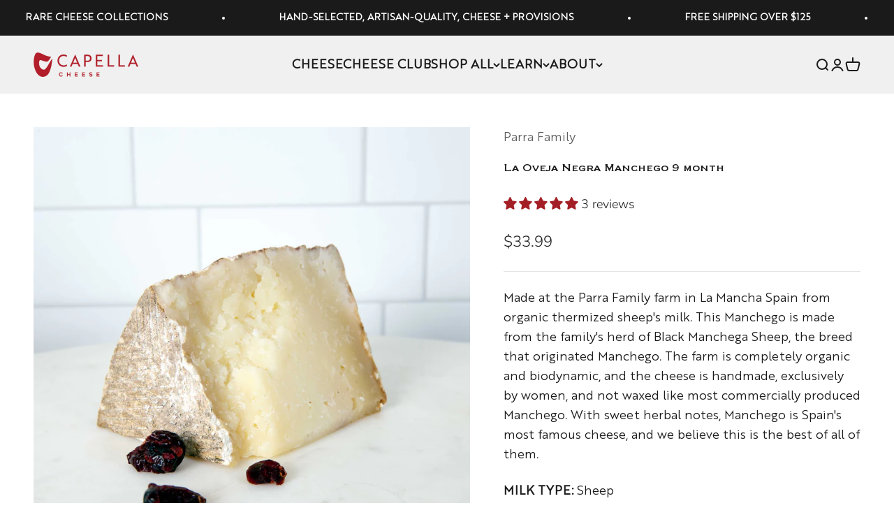

--- FILE ---
content_type: text/javascript; charset=utf-8
request_url: https://capellacheese.com/products/parra_ovejanegra.js
body_size: 1048
content:
{"id":6777140314320,"title":"La Oveja Negra Manchego 9 month","handle":"parra_ovejanegra","description":"\u003cp\u003e\u003c!-- x-tinymce\/html --\u003e\u003c\/p\u003e\n\u003cp\u003eMade at the Parra Family farm in La Mancha Spain from organic thermized sheep's milk. This Manchego is made from the family's herd of Black Manchega Sheep, the breed that originated Manchego. The farm is completely organic and biodynamic, and the cheese is handmade, exclusively by women, and not waxed like most commercially produced Manchego. With sweet herbal notes, Manchego is Spain's most famous cheese, and we believe this is the best of all of them.\u003c\/p\u003e\n\u003cp\u003e\u003cstrong\u003eMILK TYPE: \u003c\/strong\u003eSheep \u003cbr\u003e\u003cstrong\u003eORIGIN: \u003c\/strong\u003eLa Mancha, Spain \u003cbr\u003e\u003cstrong\u003ePASTEURIZATION: \u003c\/strong\u003eThermized\u003cbr\u003e\u003cstrong\u003eRENNET:\u003c\/strong\u003e Traditional \u003cbr\u003e\u003cstrong\u003eAGED:\u003c\/strong\u003e 9 months\u003c\/p\u003e","published_at":"2023-02-20T02:52:47-05:00","created_at":"2021-09-17T17:24:50-04:00","vendor":"Parra Family","type":"TemperatureControlled","tags":["Age_Aged","Category_Cheese","Country_Spain","Hardness_Firm","Milk_Sheep","Pasteurization_Pasteurized","RegionOrState_La Mancha","Rennet_Traditional","Rind_Natural","StateRegion_La Mancha","Subcategory_Hard"],"price":1799,"price_min":1799,"price_max":3399,"available":true,"price_varies":true,"compare_at_price":null,"compare_at_price_min":0,"compare_at_price_max":0,"compare_at_price_varies":false,"variants":[{"id":42963968327888,"title":"One pound","option1":"One pound","option2":null,"option3":null,"sku":null,"requires_shipping":true,"taxable":true,"featured_image":null,"available":true,"name":"La Oveja Negra Manchego 9 month - One pound","public_title":"One pound","options":["One pound"],"price":3399,"weight":907,"compare_at_price":null,"inventory_management":"shopify","barcode":null,"requires_selling_plan":false,"selling_plan_allocations":[{"price_adjustments":[{"position":1,"price":3399}],"price":3399,"compare_at_price":3399,"per_delivery_price":3399,"selling_plan_id":1638564048,"selling_plan_group_id":"ac461c0778a9d2ee028291b5c5f8a1e4c430360e"}]},{"id":42963968557264,"title":"Half pound","option1":"Half pound","option2":null,"option3":null,"sku":null,"requires_shipping":true,"taxable":true,"featured_image":null,"available":true,"name":"La Oveja Negra Manchego 9 month - Half pound","public_title":"Half pound","options":["Half pound"],"price":1799,"weight":907,"compare_at_price":null,"inventory_management":"shopify","barcode":null,"requires_selling_plan":false,"selling_plan_allocations":[{"price_adjustments":[{"position":1,"price":1799}],"price":1799,"compare_at_price":1799,"per_delivery_price":1799,"selling_plan_id":1638564048,"selling_plan_group_id":"ac461c0778a9d2ee028291b5c5f8a1e4c430360e"}]}],"images":["\/\/cdn.shopify.com\/s\/files\/1\/0569\/2964\/8848\/products\/LaOvejaNegraManchego_straight_CC2209_9312.jpg?v=1753190793"],"featured_image":"\/\/cdn.shopify.com\/s\/files\/1\/0569\/2964\/8848\/products\/LaOvejaNegraManchego_straight_CC2209_9312.jpg?v=1753190793","options":[{"name":"Size","position":1,"values":["One pound","Half pound"]}],"url":"\/products\/parra_ovejanegra","media":[{"alt":"Oveja Negra Manchego 9 Month cheese","id":30328406671568,"position":1,"preview_image":{"aspect_ratio":1.0,"height":2736,"width":2736,"src":"https:\/\/cdn.shopify.com\/s\/files\/1\/0569\/2964\/8848\/products\/LaOvejaNegraManchego_straight_CC2209_9312.jpg?v=1753190793"},"aspect_ratio":1.0,"height":2736,"media_type":"image","src":"https:\/\/cdn.shopify.com\/s\/files\/1\/0569\/2964\/8848\/products\/LaOvejaNegraManchego_straight_CC2209_9312.jpg?v=1753190793","width":2736}],"requires_selling_plan":false,"selling_plan_groups":[{"id":"ac461c0778a9d2ee028291b5c5f8a1e4c430360e","name":"La Oveja Negra Manchego 9 month","options":[{"name":"Recharge Plan ID","position":1,"values":["10247633"]},{"name":"Order Frequency and Unit","position":2,"values":["1-month"]}],"selling_plans":[{"id":1638564048,"name":"Delivery every 1 month","description":null,"options":[{"name":"Recharge Plan ID","position":1,"value":"10247633"},{"name":"Order Frequency and Unit","position":2,"value":"1-month"}],"recurring_deliveries":true,"price_adjustments":[{"order_count":null,"position":1,"value_type":"percentage","value":0}]}],"app_id":"294517"}]}

--- FILE ---
content_type: text/javascript; charset=utf-8
request_url: https://capellacheese.com/products/parra_ovejanegra.js
body_size: 579
content:
{"id":6777140314320,"title":"La Oveja Negra Manchego 9 month","handle":"parra_ovejanegra","description":"\u003cp\u003e\u003c!-- x-tinymce\/html --\u003e\u003c\/p\u003e\n\u003cp\u003eMade at the Parra Family farm in La Mancha Spain from organic thermized sheep's milk. This Manchego is made from the family's herd of Black Manchega Sheep, the breed that originated Manchego. The farm is completely organic and biodynamic, and the cheese is handmade, exclusively by women, and not waxed like most commercially produced Manchego. With sweet herbal notes, Manchego is Spain's most famous cheese, and we believe this is the best of all of them.\u003c\/p\u003e\n\u003cp\u003e\u003cstrong\u003eMILK TYPE: \u003c\/strong\u003eSheep \u003cbr\u003e\u003cstrong\u003eORIGIN: \u003c\/strong\u003eLa Mancha, Spain \u003cbr\u003e\u003cstrong\u003ePASTEURIZATION: \u003c\/strong\u003eThermized\u003cbr\u003e\u003cstrong\u003eRENNET:\u003c\/strong\u003e Traditional \u003cbr\u003e\u003cstrong\u003eAGED:\u003c\/strong\u003e 9 months\u003c\/p\u003e","published_at":"2023-02-20T02:52:47-05:00","created_at":"2021-09-17T17:24:50-04:00","vendor":"Parra Family","type":"TemperatureControlled","tags":["Age_Aged","Category_Cheese","Country_Spain","Hardness_Firm","Milk_Sheep","Pasteurization_Pasteurized","RegionOrState_La Mancha","Rennet_Traditional","Rind_Natural","StateRegion_La Mancha","Subcategory_Hard"],"price":1799,"price_min":1799,"price_max":3399,"available":true,"price_varies":true,"compare_at_price":null,"compare_at_price_min":0,"compare_at_price_max":0,"compare_at_price_varies":false,"variants":[{"id":42963968327888,"title":"One pound","option1":"One pound","option2":null,"option3":null,"sku":null,"requires_shipping":true,"taxable":true,"featured_image":null,"available":true,"name":"La Oveja Negra Manchego 9 month - One pound","public_title":"One pound","options":["One pound"],"price":3399,"weight":907,"compare_at_price":null,"inventory_management":"shopify","barcode":null,"requires_selling_plan":false,"selling_plan_allocations":[{"price_adjustments":[{"position":1,"price":3399}],"price":3399,"compare_at_price":3399,"per_delivery_price":3399,"selling_plan_id":1638564048,"selling_plan_group_id":"ac461c0778a9d2ee028291b5c5f8a1e4c430360e"}]},{"id":42963968557264,"title":"Half pound","option1":"Half pound","option2":null,"option3":null,"sku":null,"requires_shipping":true,"taxable":true,"featured_image":null,"available":true,"name":"La Oveja Negra Manchego 9 month - Half pound","public_title":"Half pound","options":["Half pound"],"price":1799,"weight":907,"compare_at_price":null,"inventory_management":"shopify","barcode":null,"requires_selling_plan":false,"selling_plan_allocations":[{"price_adjustments":[{"position":1,"price":1799}],"price":1799,"compare_at_price":1799,"per_delivery_price":1799,"selling_plan_id":1638564048,"selling_plan_group_id":"ac461c0778a9d2ee028291b5c5f8a1e4c430360e"}]}],"images":["\/\/cdn.shopify.com\/s\/files\/1\/0569\/2964\/8848\/products\/LaOvejaNegraManchego_straight_CC2209_9312.jpg?v=1753190793"],"featured_image":"\/\/cdn.shopify.com\/s\/files\/1\/0569\/2964\/8848\/products\/LaOvejaNegraManchego_straight_CC2209_9312.jpg?v=1753190793","options":[{"name":"Size","position":1,"values":["One pound","Half pound"]}],"url":"\/products\/parra_ovejanegra","media":[{"alt":"Oveja Negra Manchego 9 Month cheese","id":30328406671568,"position":1,"preview_image":{"aspect_ratio":1.0,"height":2736,"width":2736,"src":"https:\/\/cdn.shopify.com\/s\/files\/1\/0569\/2964\/8848\/products\/LaOvejaNegraManchego_straight_CC2209_9312.jpg?v=1753190793"},"aspect_ratio":1.0,"height":2736,"media_type":"image","src":"https:\/\/cdn.shopify.com\/s\/files\/1\/0569\/2964\/8848\/products\/LaOvejaNegraManchego_straight_CC2209_9312.jpg?v=1753190793","width":2736}],"requires_selling_plan":false,"selling_plan_groups":[{"id":"ac461c0778a9d2ee028291b5c5f8a1e4c430360e","name":"La Oveja Negra Manchego 9 month","options":[{"name":"Recharge Plan ID","position":1,"values":["10247633"]},{"name":"Order Frequency and Unit","position":2,"values":["1-month"]}],"selling_plans":[{"id":1638564048,"name":"Delivery every 1 month","description":null,"options":[{"name":"Recharge Plan ID","position":1,"value":"10247633"},{"name":"Order Frequency and Unit","position":2,"value":"1-month"}],"recurring_deliveries":true,"price_adjustments":[{"order_count":null,"position":1,"value_type":"percentage","value":0}]}],"app_id":"294517"}]}

--- FILE ---
content_type: text/json
request_url: https://conf.config-security.com/model
body_size: 87
content:
{"title":"recommendation AI model (keras)","structure":"release_id=0x49:38:67:3b:28:5e:66:25:40:36:57:62:43:78:47:33:2b:55:43:5c:55:30:71:44:64:40:24:7d:53;keras;5r1i8kbv0crfa7cx9w22k6npbxi9bltj3moiar2n93j4w5fxobdxscr5mwz0y6x1ax833anh","weights":"../weights/4938673b.h5","biases":"../biases/4938673b.h5"}

--- FILE ---
content_type: text/javascript
request_url: https://cdn.shopify.com/extensions/019bb450-02ca-7e26-8291-5ddb40967bd2/app-311/assets/rc-widget.91bf6cf1.js
body_size: 15900
content:
var ct=Object.defineProperty;var lt=(t,e,n)=>e in t?ct(t,e,{enumerable:!0,configurable:!0,writable:!0,value:n}):t[e]=n;var V=(t,e,n)=>(lt(t,typeof e!="symbol"?e+"":e,n),n);import{a as dt,c as Me,B as ut,H as pt,S as _t,g as je,b as ht,d as ft,i as Z,e as ke,f as y,s as gt,h as C,o as l,j as h,k as d,t as w,n as q,p as ye,l as Ce,m as v,q as A,w as M,r as G,u as k,T as mt,v as vt,x as Se,y as D,z as i,F as T,A as Y,C as ne,D as Re,E as oe,G as re,I as pe,J as bt,K as me,L as wt,M as kt,N as yt,O as He,P as Ct,Q as I,R as St,U as _e,V as Pt,W as Lt,X as xt,Y as $t,Z as Vt,_ as Mt}from"./vendor.a24d3e22.js";function Pe(t,e=null){var n;return(n=new URLSearchParams(window.location.search).get(t))!=null?n:e}function he(){return!!Pe("recharge")}function Fe(){const t=Pe("rcTemplate","");if(["radio","checkbox","button_group","radio_group"].includes(t))return t}function Tt(){try{return JSON.parse(Pe("rcWidgetSettings","{}"))}catch{return{}}}function te(t,...e){console.warn(`[Recharge] ${t}`,...e)}function X(t,...e){console.error(`[Recharge] ${t}`,...e)}function F(t,...e){he()&&console.info(`%c[Recharge Debug] ${t}:`,"color: #fffbf6; background: #3901f1;",...e)}const ue=class{constructor(){V(this,"name",ue.id)}setupOnce(){dt(e=>{if(be().getIntegration(ue)){if(!window.navigator&&!window.location&&!window.document)return e;const n=e.request&&e.request.url||window.location&&window.location.href,{referrer:o}=window.document||{},{userAgent:r}=window.navigator||{},s={...e.request&&e.request.headers,...o&&{Referer:o},...r&&{"User-Agent":r}},c={...n&&{url:n},headers:s};return{...e,request:c}}return e})}};let ae=ue;V(ae,"id","UserAgent");function It(t,e){const{errorHandler:n,warnHandler:o}=t.config;t.config.errorHandler=(r,s,c)=>{const p=Me.formatComponentName(s,!1),a=s?Me.generateComponentTrace(s):"",_={componentName:p,lifecycleHook:c,trace:a};s&&e.attachProps&&(_.propsData=s.$props),setTimeout(()=>{be().withScope(g=>{g.setContext("vue",_),be().captureException(r)})}),typeof n=="function"&&n.call(t,r,s,c);const u=typeof console<"u",f=`Error in ${c}: "${r&&r.toString()}"`;o?o.call(null,f,s,a):u&&console.error(`[Vue warn]: ${f}${a}`)}}function We(t){It(t,{logErrors:!0})}const Ze="production",Et=Ze==="stage",Ot={release:"ad2c0ba603d680b601a341fa7dafc93ad29b52c0",dsn:"https://80daabe83e364dacad4ad41c48140d4c@o58632.ingest.sentry.io/6107212",environment:Ze},jt=new ut({integrations:[new ae],autoSessionTracking:!1,...Ot}),E=new pt(jt);function be(){return E}function Rt(t,e){var o;E.configureScope(function(r){r.setTag("shop",t)}),e&&(Array.isArray(e)?e:[e]).forEach(We),((o=E.getScope())==null?void 0:o.getSession())||Ht()}function Ne(t,e={}){typeof t=="string"?(X(t),E.captureException(new Error(t),{captureContext:{contexts:e}})):(X(`${t}`),E.captureException(t,{captureContext:{contexts:e}}))}function le(t,e={}){E.captureMessage(t,_t.Info,{captureContext:{contexts:e}})}function Ht(){E.startSession({ignoreDuration:!0}),E.captureSession()}function Te(t,e){E.setTag(t,e)}function Ft(t,e){E.setContext(t,e)}async function Wt(t){const[e,n,o]=await Promise.all([je(t,{version:"2022-06"}),ht(),ft()]);return{product:e,store_settings:n,widget_settings:o}}var b=(t=>(t.Onetime="onetime",t.Subscription="subscription",t))(b||{});function Ue(){const t="notarealkey";try{return localStorage.setItem(t,t),localStorage.removeItem(t),!0}catch{return!1}}function Zt(t){if(!!Ue())return localStorage.getItem(t)}function se(t,e){!Ue()||(e?localStorage.setItem(t,typeof e=="object"?JSON.stringify(e):String(e)):localStorage.removeItem(t))}class Nt{constructor(){V(this,"listeners",{})}addEventListener(e,n){var o;return e in this.listeners||(this.listeners[e]=[]),(o=this.listeners[e])==null||o.push(n),()=>this.removeEventListener(e,n)}removeEventListener(e,n){var o,r;e in this.listeners&&(this.listeners[e]=(o=this.listeners[e])==null?void 0:o.filter(s=>s!==n),((r=this.listeners[e])==null?void 0:r.length)===0&&delete this.listeners[e])}dispatchEvent(e,...n){var o;e in this.listeners&&((o=this.listeners[e])==null||o.forEach(r=>r.call(this,...n)))}}const x=new Nt;function Be(t,e){x.addEventListener(`${t}:sellingPlan:change`,e)}function De(t,e){x.addEventListener(`${t}:variant:change`,e)}function Ut(t,e){x.dispatchEvent(`${t}:sellingPlan:change`,e)}function Bt(t,e){x.dispatchEvent(`${t}:variant:change`,e)}function Dt(t,e){x.dispatchEvent(`${t}:purchaseOption:change`,e)}var H=(t=>(t.Pending="PENDING",t.Complete="COMPLETE",t.Error="ERROR",t))(H||{});function At(t){const e=document.documentElement;e.style.setProperty("--rc-text-color",t.font_color),e.style.setProperty("--rc-details-icon-color",t.widget_icon),e.style.setProperty("--rc-active-background-color",t.background_color),e.style.setProperty("--rc-active-text-color",t.active_color),e.style.setProperty("--rc-popup-link-color",t.popup_link_color),e.style.setProperty("--rc-popup-text-color",t.popup_text_color),e.style.setProperty("--rc-popup-background-color",t.popup_background_color)}function qt(t,e){var n,o;return(o=(n=t.variants)==null?void 0:n.find(r=>r.id===e))!=null?o:t.variants[0]}function ve(t){const e=Zt(t);return e?JSON.parse(e):""}function Gt(t,e){return t.sort_order>e.sort_order?1:t.sort_order<e.sort_order?-1:0}function Ae(t){return t.plans.filter(e=>["prepaid","prepaid_v2","subscription","membership_subscription"].includes(e.type))}function Kt(t,e){var o;const n={};for(const r of t){n[r.external_variant_id]=[];for(const s of e){if(!s.has_variant_restrictions){n[r.external_variant_id].push(s);continue}(o=s.external_variant_ids)!=null&&o.some(c=>String(c)===String(r.external_variant_id))&&n[r.external_variant_id].push(s)}}return n}function zt(t,e){return!e||Z(t.variantLevelPlans)?t.plans:t.variantLevelPlans[e]}function Jt(t,e){const n=t.variants.map(s=>({id:Number(s.external_variant_id),...s})),o=Ae(t).filter(s=>s.external_plan_id).sort(Gt),r=Kt(n,o);return{external_product_id:Number(t.external_product_id),hasPrepaidPlan:t.plans.some(s=>s.type==="prepaid"),hasOnetimePlan:t.plans.some(s=>s.type==="onetime"),plans:o,variants:n,formattedVariantPrices:e,variantLevelPlans:r}}function Ie(t,e){return Jt(t,e)}function Qt(t,e){return t.plans.find(n=>n.external_plan_id===e)}const qe=Symbol();function O(){return ke(qe)}const Ge=Symbol();function j(){return ke(Ge)}const Yt=Symbol(),Ke=Symbol();function z(){return ke(Ke)}function fe(){const t=z();return y({get:()=>t.selectedPurchaseOption,set:e=>t.selectedPurchaseOption=e})}function Le(){const t=j(),e=O();return y(()=>{const n=[];t.hasOnetimePlan&&n.push(b.Onetime);const o=e.is_subscription_first?"unshift":"push";return n[o](b.Subscription),n})}function Xt(t,{locale:e=navigator.language,currency:n}){return gt.formatCurrency(Number(t),e,{form:"short",currency:n})}function ze(){var s,c;const t=z(),e=j(),n=e.formattedVariantPrices[t.selectedVariant.id],o=(s=t.selectedSellingPlan)!=null?s:e.plans[0].external_plan_id,r=(c=n.formattedSellingPlanPrices[o])!=null?c:n.formattedSellingPlanPrices[Object.keys(n.formattedSellingPlanPrices)[0]];return{variantUnitPrice:n.unit,unitPrice:r==null?void 0:r.unit,discountedPrice:r==null?void 0:r.discounted,adjustmentType:r==null?void 0:r.discountType,adjustmentValue:r==null?void 0:r.discountValue}}function xe(){return y(()=>{const t=ze();return{variantUnitPrice:t.variantUnitPrice,unitPrice:t.unitPrice,discountedPrice:t.discountedPrice}})}function en(){const t=j(),e=z();return y(()=>{var o;const n=ze();if(!!n.adjustmentValue)switch(n.adjustmentType){case"percentage":return`${n.adjustmentValue}%`;case"price":{if(e.selectedSellingPlan){const r=Qt(t,e.selectedSellingPlan),s=r==null?void 0:r.discount_type,c=Number(r==null?void 0:r.discount_amount);return c===0?void 0:s==="percentage"?`${c}%`:Xt(c,{currency:((o=window.Shopify)==null?void 0:o.currency.active)||"USD"})}return}default:return n.adjustmentValue}})}function ge(){const t=en(),e=O();return y(()=>[t.value?e.subscribe_message:e.subscribe_without_discount_message,t.value].filter(Boolean).join(" "))}function Je(){const t=j(),e=z();return y(()=>zt(t,e.selectedVariant.id))}const tn=t=>(ye("data-v-da4af2b5"),t=t(),Ce(),t),nn={class:"published-status"},on=tn(()=>d("span",{class:"published-status__label"},"Your widget status is:",-1)),rn=C({props:{isPublished:null},setup(t){const e=t;return(n,o)=>(l(),h("div",nn,[on,d("div",{class:q(["published-status__pill",{published:t.isPublished}])},w(e.isPublished?"Published":"Unpublished"),3)]))}});const S=(t,e)=>{const n=t.__vccOpts||t;for(const[o,r]of e)n[o]=r;return n},sn=S(rn,[["__scopeId","data-v-da4af2b5"]]),Qe=t=>(ye("data-v-15bec132"),t=t(),Ce(),t),an={key:0,class:"rc-modal-container"},cn=Qe(()=>d("div",{id:"rc-modal--overlay",class:"rc-modal--overlay"},null,-1)),ln={id:"rc-modal",class:"rc-modal"},dn={id:"rc-modal--content",class:"rc-modal__content","aria-modal":"true","aria-labelledby":"rc-modal--header","aria-describedby":"rc-modal--body",tabindex:"-1"},un={id:"rc-modal--header",class:"rc-modal__header"},pn=Qe(()=>d("svg",{width:"14",height:"14",viewBox:"0 0 14 14",focusable:"false",fill:"none","aria-hidden":"true"},[d("path",{d:"M1 1L13 13",stroke:"#022034","stroke-width":"2","stroke-linecap":"round","stroke-linejoin":"round"}),d("path",{d:"M1 13L13 1",stroke:"#022034","stroke-width":"2","stroke-linecap":"round","stroke-linejoin":"round"})],-1)),_n=[pn],hn={id:"rc-modal--body",class:"rc-modal__body"},fn={class:"rc-modal__footer"},gn=C({props:{isOpen:null,confirmBtnText:null,cancelBtnText:null,hideCancelBtn:null},emits:["onConfirm","onClose"],setup(t){const e=t;return(n,o)=>(l(),v(vt,{to:"body"},[A(mt,{name:"slideIn",duration:175},{default:M(()=>[e.isOpen?(l(),h("div",an,[cn,d("div",ln,[d("section",dn,[d("header",un,[G(n.$slots,"header",{},void 0,!0)]),d("button",{class:"rc-modal__close-btn","aria-label":"Close",onClick:o[0]||(o[0]=r=>n.$emit("onClose"))},_n),d("div",hn,[G(n.$slots,"body",{},void 0,!0)]),d("footer",fn,[t.hideCancelBtn?k("",!0):(l(),h("button",{key:0,type:"button",class:"rc-modal__cancel-btn rc-modal__btn",onClick:o[1]||(o[1]=r=>n.$emit("onClose"))},w(e.cancelBtnText||"Cancel"),1)),d("button",{type:"button",class:"rc-modal__confirm-btn rc-modal__btn",onClick:o[2]||(o[2]=r=>n.$emit("onConfirm"))},w(e.confirmBtnText||"Confirm"),1)])])])])):k("",!0)]),_:3})]))}});const mn=S(gn,[["__scopeId","data-v-15bec132"]]),vn={},bn={width:"207",height:"156",viewBox:"0 0 207 156",fill:"none",xmlns:"http://www.w3.org/2000/svg",class:"success-icon"},wn=Se('<path fill-rule="evenodd" clip-rule="evenodd" d="M25.724 60.6145C32.6592 47.2594 46.023 39.9376 57.349 30.0772C69.7937 19.2428 78.8338 1.74017 95.2067 0.122428C111.757 -1.51288 124.34 13.6277 138.708 22.0385C154.818 31.4691 178.825 34.302 184.248 52.2455C189.693 70.2615 171.343 86.1867 163.227 103.166C156.584 117.063 153.117 132.826 141.134 142.443C128.949 152.221 113.083 156.796 97.5301 155.887C82.6578 155.017 70.9555 144.831 57.9247 137.576C42.9204 129.222 22.3348 126.219 15.6812 110.317C9.00113 94.3511 17.7461 75.9776 25.724 60.6145Z" fill="#ECFBFF"></path><path d="M6.70337 53.118V60.9151" stroke="#022034" stroke-width="5" stroke-linecap="round" stroke-linejoin="round"></path><path d="M10.7593 57.0165L2.99994 57.0165" stroke="#022034" stroke-width="5" stroke-linecap="round" stroke-linejoin="round"></path><path d="M167.77 15.0306V22.8278" stroke="#022034" stroke-width="5" stroke-linecap="round" stroke-linejoin="round"></path><path d="M171.826 18.9292L164.066 18.9292" stroke="#022034" stroke-width="5" stroke-linecap="round" stroke-linejoin="round"></path><path d="M91.9498 11.0132V23.4887" stroke="#022034" stroke-width="5" stroke-linecap="round" stroke-linejoin="round"></path><path d="M98.4398 17.2509L86.0249 17.2509" stroke="#022034" stroke-width="5" stroke-linecap="round" stroke-linejoin="round"></path><path d="M106.5 136V145.475" stroke="#022034" stroke-width="5" stroke-linecap="round" stroke-linejoin="round"></path><path d="M111.429 140.738L102 140.738" stroke="#022034" stroke-width="5" stroke-linecap="round" stroke-linejoin="round"></path><ellipse cx="10.6389" cy="90.4255" rx="3.87967" ry="3.89859" stroke="#022034" stroke-width="5" stroke-linecap="round" stroke-linejoin="round"></ellipse><ellipse cx="185.017" cy="55.7963" rx="3.87967" ry="3.89859" stroke="#022034" stroke-width="5" stroke-linecap="round" stroke-linejoin="round"></ellipse><circle cx="45" cy="23" r="3" stroke="#022034" stroke-width="5" stroke-linecap="round" stroke-linejoin="round"></circle><ellipse cx="129.477" cy="13.3523" rx="2.3278" ry="2.33915" stroke="#022034" stroke-width="5" stroke-linecap="round" stroke-linejoin="round"></ellipse><ellipse cx="59.3278" cy="142.339" rx="2.3278" ry="2.33915" stroke="#022034" stroke-width="5" stroke-linecap="round" stroke-linejoin="round"></ellipse><circle cx="144.5" cy="141.5" r="3.5" stroke="#022034" stroke-width="5" stroke-linecap="round" stroke-linejoin="round"></circle><rect x="26" y="35" width="143" height="92" rx="4" fill="#ECFBFF" stroke="#022034" stroke-width="5" stroke-linecap="round" stroke-linejoin="round"></rect><path d="M26 39C26 36.7909 27.7909 35 30 35H165C167.209 35 169 36.7909 169 39V47H26V39Z" fill="currentColor" stroke="#022034" stroke-width="5" stroke-linecap="round" stroke-linejoin="round"></path><rect x="38" y="59" width="54" height="33" rx="4" fill="currentColor" stroke="#022034" stroke-width="5" stroke-linecap="round" stroke-linejoin="round"></rect><path d="M38 103H90" stroke="#022034" stroke-width="5" stroke-linecap="round" stroke-linejoin="round"></path><path d="M38 114H90" stroke="#022034" stroke-width="5" stroke-linecap="round" stroke-linejoin="round"></path><rect x="103" y="92" width="38" height="11" rx="4" fill="#ECFBFF" stroke="#022034" stroke-width="5" stroke-linecap="round" stroke-linejoin="round"></rect><path d="M103 81H125" stroke="#022034" stroke-width="5" stroke-linecap="round" stroke-linejoin="round"></path><path d="M103 70H128" stroke="#022034" stroke-width="5" stroke-linecap="round" stroke-linejoin="round"></path><path d="M103 59H137" stroke="#022034" stroke-width="5" stroke-linecap="round" stroke-linejoin="round"></path><path d="M103 114H137" stroke="#022034" stroke-width="5" stroke-linecap="round" stroke-linejoin="round"></path><path fill-rule="evenodd" clip-rule="evenodd" d="M179.795 101.788C182.57 97.6214 184.188 92.6113 184.188 87.2213C184.188 72.7397 172.505 61 158.094 61C143.683 61 132 72.7397 132 87.2213C132 101.703 143.683 113.443 158.094 113.443C164.077 113.443 169.59 111.419 173.992 108.016C173.998 108.023 174.005 108.03 174.012 108.037L196.71 130.735C198.374 132.399 201.071 132.399 202.735 130.735C204.399 129.071 204.399 126.374 202.735 124.71L180.037 102.012C179.958 101.934 179.878 101.859 179.795 101.788Z" fill="currentColor"></path><path d="M179.795 101.788L177.714 100.402L176.487 102.244L178.167 103.685L179.795 101.788ZM173.992 108.016L175.771 106.26L174.215 104.683L172.462 106.038L173.992 108.016ZM174.012 108.037L175.78 106.269V106.269L174.012 108.037ZM196.71 130.735L194.942 132.503H194.942L196.71 130.735ZM202.735 124.71L200.967 126.478H200.967L202.735 124.71ZM180.037 102.012L181.805 100.245V100.245L180.037 102.012ZM181.688 87.2213C181.688 92.1037 180.224 96.6338 177.714 100.402L181.875 103.174C184.916 98.6089 186.688 93.1188 186.688 87.2213H181.688ZM158.094 63.5C171.113 63.5 181.688 74.1089 181.688 87.2213H186.688C186.688 71.3704 173.898 58.5 158.094 58.5V63.5ZM134.5 87.2213C134.5 74.1089 145.075 63.5 158.094 63.5V58.5C142.291 58.5 129.5 71.3704 129.5 87.2213H134.5ZM158.094 110.943C145.075 110.943 134.5 100.334 134.5 87.2213H129.5C129.5 103.072 142.291 115.943 158.094 115.943V110.943ZM172.462 106.038C168.482 109.115 163.503 110.943 158.094 110.943V115.943C164.651 115.943 170.697 113.723 175.521 109.994L172.462 106.038ZM175.78 106.269C175.778 106.267 175.775 106.264 175.771 106.26L172.212 109.772C172.222 109.782 172.233 109.793 172.245 109.805L175.78 106.269ZM198.478 128.967L175.78 106.269L172.245 109.805L194.942 132.503L198.478 128.967ZM200.967 128.967C200.28 129.654 199.165 129.654 198.478 128.967L194.942 132.503C197.582 135.143 201.863 135.143 204.503 132.503L200.967 128.967ZM200.967 126.478C201.654 127.165 201.655 128.28 200.967 128.967L204.503 132.503C207.143 129.863 207.143 125.582 204.503 122.942L200.967 126.478ZM178.269 103.78L200.967 126.478L204.503 122.942L181.805 100.245L178.269 103.78ZM178.167 103.685C178.202 103.715 178.236 103.747 178.269 103.78L181.805 100.245C181.681 100.121 181.553 100.003 181.422 99.89L178.167 103.685Z" fill="#022034"></path><circle cx="158" cy="87" r="17" fill="#ECFBFF" stroke="#022034" stroke-width="5" stroke-linecap="round" stroke-linejoin="round"></circle><path d="M59 74L46 92H72L59 74Z" fill="#ECFBFF" stroke="#022034" stroke-width="5" stroke-linecap="round" stroke-linejoin="round"></path><path d="M76.5 81L69 92H84L76.5 81Z" fill="#ECFBFF" stroke="#022034" stroke-width="5" stroke-linecap="round" stroke-linejoin="round"></path><circle cx="73" cy="71" r="4" fill="#ECFBFF" stroke="#022034" stroke-width="5" stroke-linecap="round" stroke-linejoin="round"></circle>',31),kn=[wn];function yn(t,e){return l(),h("svg",bn,kn)}const Cn=S(vn,[["render",yn]]),Sn={},Pn={width:"245",height:"163",viewBox:"0 0 245 163",fill:"none",xmlns:"http://www.w3.org/2000/svg",class:"failure-icon"},Ln=Se('<path fill-rule="evenodd" clip-rule="evenodd" d="M88.3281 23.4842C102.007 13.8547 115.702 -1.65342 131.817 1.00138C148.044 3.67466 149.767 26.6801 163.022 35.7894C178.597 46.4928 210.356 39.3162 214.351 57.7216C218.346 76.128 185.28 84.1213 177.364 101.868C169.382 119.762 185.555 145.689 169.706 157.806C154.434 169.479 133.113 154.998 115.413 149.225C102.043 144.863 91.6376 136.597 80.2853 128.637C67.6825 119.8 50.3083 114.731 45.5016 100.205C40.5929 85.371 47.8497 68.7223 55.7663 54.5403C63.1754 41.2675 75.7251 32.3567 88.3281 23.4842Z" fill="#FDBE7F"></path><rect x="52" y="41" width="143" height="92" rx="4" stroke="#022034" stroke-width="5" stroke-linecap="round" stroke-linejoin="round" fill="transparent"></rect><path d="M124 65L96 115.909H152L124 65Z" fill="#FB8309" stroke="#022034" stroke-width="5" stroke-linecap="round" stroke-linejoin="round"></path><circle cx="124" cy="105" r="2" stroke="#022034" stroke-width="5" stroke-linecap="round" stroke-linejoin="round"></circle><path d="M124 82V96" stroke="#022034" stroke-width="5" stroke-linecap="round" stroke-linejoin="round"></path><path d="M52 45C52 42.7908 53.7909 41 56 41H191C193.209 41 195 42.7908 195 45V53H52V45Z" fill="#FB8309" stroke="#022034" stroke-width="5" stroke-linecap="round" stroke-linejoin="round"></path><path d="M210.538 87H242.321" stroke="#022034" stroke-width="5" stroke-linecap="round" stroke-linejoin="round"></path><path d="M210 71.0381L220 61.0381" stroke="#022034" stroke-width="5" stroke-linecap="round" stroke-linejoin="round"></path><path d="M226.321 55L229.321 52" stroke="#022034" stroke-width="5" stroke-linecap="round" stroke-linejoin="round"></path><path d="M210 102L220 112" stroke="#022034" stroke-width="5" stroke-linecap="round" stroke-linejoin="round"></path><path d="M226.321 118.038L229.321 121.038" stroke="#022034" stroke-width="5" stroke-linecap="round" stroke-linejoin="round"></path><path d="M34.7826 86.0381L2.99998 86.0381" stroke="#022034" stroke-width="5" stroke-linecap="round" stroke-linejoin="round"></path><path d="M35.321 102L25.321 112" stroke="#022034" stroke-width="5" stroke-linecap="round" stroke-linejoin="round"></path><path d="M19.0001 118.038L16.0001 121.038" stroke="#022034" stroke-width="5" stroke-linecap="round" stroke-linejoin="round"></path><path d="M35.321 71.0381L25.321 61.0381" stroke="#022034" stroke-width="5" stroke-linecap="round" stroke-linejoin="round"></path><path d="M19.0001 55L16.0001 52" stroke="#022034" stroke-width="5" stroke-linecap="round" stroke-linejoin="round"></path>',16),xn=[Ln];function $n(t,e){return l(),h("svg",Pn,xn)}const Vn=S(Sn,[["render",$n]]),Mn={class:"rc-preview-modal__title"},Tn={class:"rc-preview-modal__explanation"},In={key:0},En=d("p",null,"There was an error displaying the subscription widget on this page.",-1),On=d("p",null,[Y(" Please contact "),d("a",{href:"https://support.rechargepayments.com/hc/en-us/requests/new",target:"_blank"},"Recharge Support"),Y(". ")],-1),jn=C({setup(t){const e=z(),n=O(),o=D(!0),r=()=>o.value=!1,s=y(()=>e.bootstrapState===H.Complete),c=y(()=>s.value?"You're in preview mode!":"Uh oh!");return(p,a)=>(l(),v(mn,{"is-open":o.value,"confirm-btn-text":"Got it!","hide-cancel-btn":!0,onOnConfirm:r,onOnClose:r},{header:M(()=>[d("div",{class:q(["rc-preview-modal__image",{warning:!i(s)}])},[i(s)?(l(),v(Cn,{key:0})):(l(),v(Vn,{key:1}))],2),d("h1",Mn,w(i(c)),1)]),body:M(()=>[d("div",Tn,[i(s)?(l(),h("span",In," Shoppers will only see your subscription options if you've published your widget. ")):(l(),h(T,{key:1},[En,On],64))]),i(n).published!==void 0?(l(),v(sn,{key:0,"is-published":i(n).published},null,8,["is-published"])):k("",!0)]),_:1},8,["is-open"]))}});function Rn(t,e){return{[t!=null?t:654]:{unit:"$5.00",discounted:"4",formattedSellingPlanPrices:{[e!=null?e:123]:{unit:"$5.50",discounted:"$4.50",discountType:"percentage",discountValue:50}}}}}function Hn(){return[{id:123,title:"2 month subscription with 20% discount",type:"subscription",discount_amount:"20.00",discount_type:"percentage",external_plan_id:123,external_plan_group_id:456,external_plan_name:"2 month subscription with 20% discount",sort_order:1,charge_interval_frequency:2,order_interval_frequency:2,interval_unit:"month",external_variant_ids:null,apply_custom_date_to_checkout:!1,has_variant_restrictions:!1,pricing_progression:[]},{id:456,title:"3 month subscription with 30% discount",type:"subscription",discount_amount:"20.00",discount_type:"percentage",external_plan_id:456,external_plan_group_id:789,external_plan_name:"3 month subscription with 30% discount",sort_order:2,charge_interval_frequency:3,order_interval_frequency:3,interval_unit:"month",external_variant_ids:null,has_variant_restrictions:!1,apply_custom_date_to_checkout:!1,pricing_progression:[]},{id:789,title:"Potion",type:"onetime",discount_amount:null,discount_type:null,external_plan_id:789,external_plan_group_id:null,external_plan_name:"onetime plan",sort_order:3,charge_interval_frequency:null,order_interval_frequency:null,interval_unit:null,external_variant_ids:null,has_variant_restrictions:!1,apply_custom_date_to_checkout:!1,pricing_progression:[]}]}const Fn={},Wn={role:"alert",class:"mock-notification"},Zn=d("span",{class:"mock-notification__icon"},[d("svg",{viewBox:"0 0 24 24",focusable:"false",class:"warning-icon"},[d("path",{fill:"currentColor",d:"M11.983,0a12.206,12.206,0,0,0-8.51,3.653A11.8,11.8,0,0,0,0,12.207,11.779,11.779,0,0,0,11.8,24h.214A12.111,12.111,0,0,0,24,11.791h0A11.766,11.766,0,0,0,11.983,0ZM10.5,16.542a1.476,1.476,0,0,1,1.449-1.53h.027a1.527,1.527,0,0,1,1.523,1.47,1.475,1.475,0,0,1-1.449,1.53h-.027A1.529,1.529,0,0,1,10.5,16.542ZM11,12.5v-6a1,1,0,0,1,2,0v6a1,1,0,1,1-2,0Z"})])],-1),Nn=Y(" This product does not have any Subscription Plans in Recharge yet. While editing the theme, a mocked widget is shown instead. "),Un=[Zn,Nn];function Bn(t,e){return l(),h("div",Wn,Un)}const Dn=S(Fn,[["render",Bn]]),An=C({props:{productId:null,mock:null,initialState:null,formattedVariantPrices:null},setup(t){var f;const e=t;let n=ne({selectedSellingPlan:(f=e.initialState)==null?void 0:f.sellingPlanId,bootstrapState:H.Pending}),o=ne({}),r=ne({}),s=ne({}),c=D(!1);function p(g){const P=qt(s,g);n.selectedVariant=P}function a(g){te("Product ($productId}) not found."),le("Product CDN record not found",{inputs:{productId:g}})}Re(async()=>{var P,W;const g=Tt();Object.assign(o,{...ve("rcWidgetSettings"),...g}),Object.assign(r,ve("rcStoreSettings")),Object.assign(s,ve(`rcProduct${e.productId}`)),Z(s)||p((P=e.initialState)==null?void 0:P.variantId);try{const m=await Wt(e.productId);if(x.dispatchEvent("widgetSettings:fetched",m.widget_settings),x.dispatchEvent("storeSettings:fetched",m.store_settings),x.dispatchEvent(`product:${e.productId}:fetched`,m.product),m.widget_settings){const R={...m.widget_settings,...g};Object.assign(o,R)}if(m.store_settings&&Object.assign(r,m.store_settings),m.product){m.product.plans.some($=>$.type!=="onetime"&&!$.external_plan_id)&&le("Product plan record has no external_plan_id",{inputs:{productId:m.product.external_product_id}});const R=Boolean(e.mock&&!Ae(m.product).length);c.value=R;const Q={...m.product,...R&&{plans:Hn()}},L={...e.formattedVariantPrices,...R&&Rn(Q.variants[0].external_variant_id,Q.plans[0].external_plan_id)},U=Ie(Q,L);Object.assign(s,U),p((W=e.initialState)==null?void 0:W.variantId)}else Object.keys(s).forEach(R=>delete s[R]),a(e.productId);n.selectedPurchaseOption=!s.hasOnetimePlan||n.selectedSellingPlan||o.select_subscription_first?b.Subscription:b.Onetime,se("rcStoreSettings",r),se("rcWidgetSettings",o),se(`rcProduct${e.productId}`,s),s.plans.length===0?n.bootstrapState=H.Error:!Z(s)&&!Z(o)&&!Z(r)?n.bootstrapState=H.Complete:n.bootstrapState=H.Error}catch(m){n.bootstrapState=H.Error,console.error(m)}}),oe(async()=>{if(Z(s)||s.external_product_id===e.productId)return;const g=await je(e.productId,{version:"2022-06"});if(g){const P=Ie(g,e.formattedVariantPrices);se(`rcProduct${e.productId}`,P),Object.assign(s,P),p(s.variants[0].id)}else a(e.productId)}),De(e.productId,g=>{Z(s)||p(g)}),oe(()=>At(o)),oe(()=>Ut(e.productId,n.selectedSellingPlan)),oe(()=>Dt(e.productId,n.selectedPurchaseOption)),re(Ke,n),re(qe,o),re(Ge,s),re(Yt,r);const _=y(()=>((o==null?void 0:o.published)||e.mock)&&n.bootstrapState===H.Complete&&n.selectedVariant&&n.selectedPurchaseOption),u=y(()=>he()&&n.bootstrapState!==H.Pending);return(g,P)=>(l(),h(T,null,[i(c)?(l(),v(Dn,{key:0})):k("",!0),i(_)?G(g.$slots,"default",{key:1}):k("",!0),i(u)?(l(),v(i(jn),{key:2})):k("",!0)],64))}}),qn={},Gn={width:"16",height:"16",viewBox:"0 0 16 16",fill:"none",xmlns:"http://www.w3.org/2000/svg",class:"reload-icon"},Kn=d("path",{fill:"currentColor",d:"M13.64 2.35C12.19 0.9 10.2 0 7.99 0C3.57 0 0 3.58 0 8C0 12.42 3.57 16 7.99 16C11.72 16 14.83 13.45 15.72 10H13.64C12.82 12.33 10.6 14 7.99 14C4.68 14 1.99 11.31 1.99 8C1.99 4.69 4.68 2 7.99 2C9.65 2 11.13 2.69 12.21 3.78L8.99 7H15.99V0L13.64 2.35Z"},null,-1),zn=[Kn];function Jn(t,e){return l(),h("svg",Gn,zn)}const Qn=S(qn,[["render",Jn]]),Yn={},Xn={viewBox:"100 0 270 74",fill:"none",xmlns:"http://www.w3.org/2000/svg"},eo=Se('<path d="M100.034 21.1209H113.048C113.658 21.1209 114.065 21.4598 113.929 22.1376L113.184 26.34C115.759 22.6121 119.487 20.3753 123.283 20.3753C125.181 20.3753 127.214 21.1209 128.299 22.1376C128.909 22.7476 128.909 23.0865 128.502 23.6966L124.707 29.0513C124.232 29.7291 123.893 29.6613 123.148 29.3224C122.402 28.9835 121.453 28.7124 120.436 28.7124C115.895 28.7124 112.099 31.6947 110.337 40.7096L107.693 54.3336C107.49 55.2147 106.812 55.4181 106.473 55.4181H99.5598C99.0175 55.4181 98.543 54.9436 98.6786 54.3336L103.83 28.1701L99.492 22.0698C99.1531 21.5954 99.4242 21.1209 100.034 21.1209Z" fill="currentColor"></path><path d="M124.977 37.9984C126.74 27.3567 134.534 20.3753 144.701 20.3753C155.004 20.3753 159.884 28.5768 158.393 37.5239C158.054 39.8284 157.241 41.6585 155.343 41.6585H133.382C133.585 46.6743 137.042 49.0467 141.651 49.0467C144.701 49.0467 147.548 47.8944 149.717 46.471C150.26 46.0643 150.87 45.861 151.276 46.471L153.784 50.4023C154.191 51.0123 153.987 51.419 153.377 51.9612C150.124 54.9436 144.837 56.2992 140.025 56.2992C129.18 56.2992 123.283 48.3011 124.977 37.9984ZM150.531 35.6938C150.87 30.3391 147.209 28.1023 143.685 28.1023C139.076 28.1023 135.483 31.2203 134.128 35.6938H150.531Z" fill="currentColor"></path><path d="M191.199 54.6045L199.062 14.4782L195.198 9.3268C194.995 8.98789 195.266 8.51343 195.741 8.51343H207.806C208.483 8.51343 208.822 8.92011 208.687 9.53014L205.162 27.221C207.873 23.1541 211.94 20.3751 216.685 20.3751C224.276 20.3751 228.614 26.8821 226.988 34.8802L223.056 54.3334C222.921 55.079 222.311 55.4179 221.836 55.4179H214.719C214.041 55.4179 213.703 55.0112 213.838 54.3334L217.363 36.7781C218.312 32.0334 217.024 29.1188 214.109 29.1188C208.687 29.1188 204.417 35.2191 202.586 43.8273L200.282 54.6045C200.214 55.0112 199.875 55.4179 199.401 55.4179H191.877C191.47 55.4179 191.131 55.0112 191.199 54.6045Z" fill="currentColor"></path><path d="M229.428 38.4051C231.19 27.0856 239.188 20.3753 248.542 20.3753C253.49 20.3753 257.353 22.6121 258.845 26.34L259.658 22.2054C259.794 21.4598 260.336 21.1209 260.946 21.1209H267.521C268.266 21.1209 268.537 21.5954 268.402 22.2054L262.098 54.4014C261.963 55.0114 261.556 55.4181 260.81 55.4181H254.168C253.558 55.4181 253.219 55.0792 253.354 54.4014L253.964 51.0801C250.847 54.6047 246.983 56.367 242.781 56.367C233.223 56.367 227.869 48.4366 229.428 38.4051ZM245.492 48.1655C250.982 48.1655 255.049 43.5564 255.862 38.1339C256.676 32.7114 253.761 28.6446 248.678 28.6446C243.255 28.6446 239.324 33.0503 238.443 38.2017C237.561 43.4208 240.205 48.1655 245.492 48.1655Z" fill="currentColor"></path><path d="M266.369 54.3336L272.74 22.002C272.876 21.4598 273.147 21.1209 273.554 21.1209H280.738C281.349 21.1209 281.755 21.4598 281.62 22.1376L280.874 26.34C283.45 22.6121 287.178 20.3753 290.973 20.3753C292.871 20.3753 294.905 21.1209 295.989 22.1376C296.599 22.7476 296.599 23.0865 296.193 23.6966L292.397 29.0513C291.922 29.7291 291.583 29.6613 290.838 29.3224C290.092 28.9835 289.143 28.7124 288.127 28.7124C283.585 28.7124 279.79 31.6947 278.027 40.7096L275.384 54.3336C275.18 55.2147 274.503 55.4181 274.164 55.4181H267.25C266.708 55.4181 266.233 54.9436 266.369 54.3336Z" fill="currentColor"></path><path d="M290.024 65.2463C289.618 64.9074 289.618 64.3652 289.889 63.8907L293.074 58.8749C293.413 58.3327 293.956 58.1971 294.362 58.536C297.48 60.5016 300.53 61.7217 304.258 61.7217C310.765 61.7217 316.188 59.0783 318.086 50.3345C314.493 53.7236 311.172 55.3503 306.156 55.3503C296.328 55.3503 291.177 47.081 292.803 37.8628C294.633 27.4245 302.428 20.3753 312.257 20.3753C317.679 20.3753 321.407 23.4254 322.559 25.9333L323.373 22.2054C323.508 21.4598 323.983 21.1209 324.525 21.1209H331.167C331.845 21.1209 332.184 21.5276 332.049 22.2054L326.491 50.5378C324.05 62.874 315.51 69.3132 303.919 69.3132C299.039 69.3132 293.549 68.0931 290.024 65.2463ZM308.732 47.4199C314.222 47.4199 318.289 43.0142 319.102 37.795C319.916 32.5759 317.001 28.6446 311.918 28.6446C306.495 28.6446 302.564 32.9148 301.683 37.8628C300.802 42.8786 303.445 47.4199 308.732 47.4199Z" fill="currentColor"></path><path d="M332.32 37.9984C334.082 27.3567 341.877 20.3753 352.044 20.3753C362.347 20.3753 367.227 28.5768 365.736 37.5239C365.397 39.8284 364.584 41.6585 362.686 41.6585H340.725C340.928 46.6743 344.385 49.0467 348.994 49.0467C352.044 49.0467 354.891 47.8944 357.06 46.471C357.602 46.0643 358.212 45.861 358.619 46.471L361.127 50.4023C361.533 51.0123 361.33 51.419 360.72 51.9612C357.467 54.9436 352.18 56.2992 347.367 56.2992C336.522 56.2992 330.625 48.3011 332.32 37.9984ZM357.873 35.6938C358.212 30.3391 354.552 28.1023 351.027 28.1023C346.418 28.1023 342.826 31.2203 341.47 35.6938H357.873Z" fill="currentColor"></path><path d="M176.04 56.367C180.581 56.367 185.054 55.0792 189.121 51.2157C189.731 50.6734 189.799 49.9278 189.392 49.5211L185.664 45.3865C185.326 44.9798 184.783 44.9798 184.309 45.3187C182.75 46.471 180.242 47.8266 177.26 47.8266C171.905 47.8266 168.923 43.6242 169.6 38.3373C170.278 33.1181 174.413 28.9157 179.632 28.9157C182.479 28.9157 184.309 29.9324 186.342 31.9659C186.885 32.5081 187.223 32.5081 187.833 32.0336L192.646 27.899C193.12 27.4923 193.256 27.0178 192.917 26.4756C190.002 22.341 185.461 20.3753 180.445 20.3753C170.346 20.3753 162.144 27.899 160.789 37.8628C159.298 48.7078 166.482 56.367 176.04 56.367Z" fill="currentColor"></path>',8),to=[eo];function no(t,e){return l(),h("svg",Xn,to)}const oo=S(Yn,[["render",no]]),ro=t=>(ye("data-v-e69cc34d"),t=t(),Ce(),t),so={class:"rc-tooltip__content p-3"},io=["innerHTML"],ao=["href"],co=["href"],lo=ro(()=>d("span",{class:"powered-by mr-1"},"Powered by",-1)),uo=C({setup(t){const e=O(),n=D(!1),o=D(null),r=D(),s=D(null),c=function(u){(!e.show_poweredby&&!e.show_learnmore||u.shiftKey)&&p(!1)},p=function(u){n.value=typeof u=="boolean"?u:!n.value,n.value?(window.addEventListener("scroll",a),window.addEventListener("resize",a),setTimeout(()=>a())):(window.removeEventListener("scroll",a),window.removeEventListener("resize",a))};async function a(){var f,g;if(!o.value||!r.value)return;const{y:_,placement:u}=await wt(o.value,r.value,{placement:"bottom",middleware:[kt({fallbackPlacements:["bottom","top"]}),yt(8)]});(f=s.value)==null||f.classList.toggle("top",u==="top"),(g=s.value)==null||g.classList.toggle("bottom",u==="bottom"),r.value&&(r.value.style.top=`${_}px`)}return(_,u)=>i(e).show_subscription_details?(l(),h("div",{key:0,class:"rc-subscription-details",onMouseleave:u[5]||(u[5]=f=>p(!1)),onBlur:u[6]||(u[6]=f=>p(!1)),onKeydown:u[7]||(u[7]=me(f=>c(f),["tab"]))},[d("button",{ref:(f,g)=>{g.toggleRef=f,o.value=f},type:"button",class:"rc-subscription-details__button p-0",onClick:u[0]||(u[0]=f=>p()),onMouseenter:u[1]||(u[1]=f=>p(!0)),onFocus:u[2]||(u[2]=f=>p(!0))},[i(e).show_subscription_details_icon?(l(),v(Qn,{key:0,class:"mr-2"})):k("",!0),d("span",null,w(i(e).subscription_details_verbiage),1)],544),pe(d("div",{ref:(f,g)=>{g.tooltipRef=f,r.value=f},class:"rc-tooltip"},[d("div",so,[d("div",{class:"how-it-works",innerHTML:i(e).how_it_works},null,8,io),i(e).show_learnmore?(l(),h("a",{key:0,class:"learn-more",href:i(e).learnmore_url,rel:"noopener noreferrer",target:"_blank",onKeydown:u[3]||(u[3]=me(f=>{i(e).show_poweredby||p(!1)},["tab"]))},w(i(e).learnmore_verbiage),41,ao)):k("",!0),i(e).show_poweredby?(l(),h("div",{key:1,class:"rc-tooltip__footer mt-2",onKeydown:u[4]||(u[4]=me(f=>p(!1),["tab"]))},[d("a",{href:i(e).poweredby_url,target:"_blank",rel:"noopener noreferrer",class:"recharge-badge py-1 px-3"},[lo,A(oo)],8,co)],32)):k("",!0)]),d("div",{ref:(f,g)=>{g.arrowRef=f,s.value=f},class:"arrow"},null,512)],512),[[bt,n.value]])],32)):k("",!0)}});const po=S(uo,[["__scopeId","data-v-e69cc34d"]]),_o=["for"],ho=["id","name","value"],fo={class:"rc-radio__label"},go=C({props:{value:null,modelValue:null,name:null,hideInput:null,label:null},emits:["update:modelValue"],setup(t,{emit:e}){const n=t,o=y({get:()=>n.modelValue,set:s=>e("update:modelValue",s)}),r=He("rc-radio");return(s,c)=>(l(),h("label",{class:q(["rc-radio",{"rc-radio--active":i(o)===n.value}]),for:i(r)},[pe(d("input",{id:i(r),"onUpdate:modelValue":c[0]||(c[0]=p=>I(o)?o.value=p:null),class:q(["rc-radio__input m-0 mr-3",{"rc-radio__input--hidden":n.hideInput}]),type:"radio",name:n.name,value:n.value},null,10,ho),[[Ct,i(o)]]),d("span",fo,[G(s.$slots,"label",{},()=>[Y(w(t.label),1)],!0)])],10,_o))}});const K=S(go,[["__scopeId","data-v-3d41861e"]]),mo=["for"],vo=["id"],bo=["value"],wo=C({props:{product:null,modelValue:null,hideLabel:null,variantLevelPlans:null},emits:["update:modelValue"],setup(t,{emit:e}){const n=t,o=y(()=>`sellingPlan${n.product.external_product_id}`),r=O(),s=y({get:()=>n.modelValue,set:c=>e("update:modelValue",c)});return(c,p)=>t.variantLevelPlans.length>0?(l(),h("label",{key:0,for:i(o),class:"rc-selling-plans-dropdown"},[d("span",{class:q(["rc-selling-plans-dropdown__label pb-1",{"visually-hidden":n.hideLabel}])},w(i(r).delivery_dropdown_label),3),pe(d("select",{id:i(o),"onUpdate:modelValue":p[0]||(p[0]=a=>I(s)?s.value=a:null),class:"rc-selling-plans-dropdown__select",name:"rc_selling_plan"},[(l(!0),h(T,null,_e(t.variantLevelPlans,a=>(l(),h("option",{key:a.external_plan_id,value:a.external_plan_id},w(a.external_plan_name),9,bo))),128))],8,vo),[[St,i(s)]])],8,mo)):k("",!0)}});const ko=S(wo,[["__scopeId","data-v-43993cfe"]]),yo={class:"rc-selling-plans"},Co={key:1,class:"rc-selling-plans-single"},So=C({props:{hideLabel:null},setup(t){const e=t,n=z(),o=j(),r=Je(),s=y(()=>{const a=r.value.length>1,_=o.hasPrepaidPlan;return a&&!_}),c=y(()=>r.value[0]);function p(){var a;n.selectedSellingPlan=(a=c.value)==null?void 0:a.external_plan_id}return Re(()=>{(!s.value||!n.selectedSellingPlan||!r.value.find(a=>a.external_plan_id===n.selectedSellingPlan))&&p()}),Pt(r,()=>{p()}),Lt(()=>{delete n.selectedSellingPlan}),(a,_)=>(l(),h("div",yo,[i(s)?(l(),v(ko,{key:0,modelValue:i(n).selectedSellingPlan,"onUpdate:modelValue":_[0]||(_[0]=u=>i(n).selectedSellingPlan=u),"hide-label":e.hideLabel,product:i(o),"variant-level-plans":i(r)},null,8,["modelValue","hide-label","product","variant-level-plans"])):(l(),h("span",Co,w(i(c).external_plan_name),1))]))}});const ee=S(So,[["__scopeId","data-v-ac513cdf"]]),Po={class:"rc-template__radio"},Lo=["innerHTML"],xo={class:"rc-radio__price"},$o=C({setup(t){const e=O(),n=j(),o=xe(),r=fe(),s=Le(),c=ge();return(p,a)=>(l(),h("div",Po,[i(n).hasOnetimePlan?(l(!0),h(T,{key:0},_e(i(s),_=>(l(),h(T,null,[_===i(b).Onetime?(l(),v(K,{key:`${_}-onetime`,modelValue:i(r),"onUpdate:modelValue":a[0]||(a[0]=u=>I(r)?r.value=u:null),class:"onetime-radio px-3 py-2",value:i(b).Onetime,label:`${i(e).onetime_message} ${i(o).variantUnitPrice}`,name:"purchaseOption"},null,8,["modelValue","value","label"])):(l(),h(T,{key:1},[A(K,{key:`${_}-sub`,modelValue:i(r),"onUpdate:modelValue":a[1]||(a[1]=u=>I(r)?r.value=u:null),class:"subscription-radio px-3 py-2",value:i(b).Subscription,name:"purchaseOption"},{label:M(()=>[d("span",{class:"rc-radio__subscription",innerHTML:`${i(c)}`},null,8,Lo),d("span",xo,w(" ")+w(i(o).discountedPrice),1)]),_:2},1032,["modelValue","value"]),i(r)===i(b).Subscription?(l(),v(i(ee),{key:`${_}-sub`,"hide-label":!0})):k("",!0)],64))],64))),256)):(l(),v(i(ee),{key:1,"hide-label":!0}))]))}});const Ee=S($o,[["__scopeId","data-v-283da5f2"]]),Vo={class:"rc-template__radio-group"},Mo={key:0,class:"rc-radio-group__options"},To={class:"price-label"},Io={class:"discount-label"},Eo={class:"price-label"},Oo=["innerHTML"],jo=C({setup(t){const e=j(),n=O(),o=xe(),r=fe(),s=Le(),c=ge();return(p,a)=>(l(),h("div",Vo,[i(e).hasOnetimePlan?(l(),h("div",Mo,[(l(!0),h(T,null,_e(i(s),_=>(l(),h(T,null,[_===i(b).Onetime?(l(),v(K,{key:`${_}-onetime`,modelValue:i(r),"onUpdate:modelValue":a[0]||(a[0]=u=>I(r)?r.value=u:null),class:"onetime-radio px-3 py-2",value:i(b).Onetime,name:"purchaseOption"},{label:M(()=>[d("span",To,w(i(o).variantUnitPrice),1),d("span",Io,w(i(n).onetime_message),1)]),_:2},1032,["modelValue","value"])):(l(),v(K,{key:`${_}-sub`,modelValue:i(r),"onUpdate:modelValue":a[1]||(a[1]=u=>I(r)?r.value=u:null),class:"subscription-radio px-3 py-2",value:i(b).Subscription,name:"purchaseOption"},{label:M(()=>[d("span",Eo,w(i(o).discountedPrice),1),d("span",{class:"discount-label",innerHTML:`${i(c)}`},null,8,Oo)]),_:2},1032,["modelValue","value"]))],64))),256))])):k("",!0),i(r)===i(b).Subscription?(l(),v(i(ee),{key:1})):k("",!0)]))}});const Ro=S(jo,[["__scopeId","data-v-2f3bc686"]]),Ho=["for"],Fo=["id","name"],Wo={class:"rc-checkbox__label"},Zo=C({props:{modelValue:null,name:null,label:null},emits:["update:modelValue"],setup(t,{emit:e}){const n=t,o=y({get:()=>n.modelValue,set:s=>e("update:modelValue",s)}),r=He("rc-checkbox");return(s,c)=>(l(),h("label",{class:"rc-checkbox",for:i(r)},[pe(d("input",{id:i(r),"onUpdate:modelValue":c[0]||(c[0]=p=>I(o)?o.value=p:null),class:"rc-checkbox__input",type:"checkbox",name:n.name},null,8,Fo),[[xt,i(o)]]),d("span",Wo,[G(s.$slots,"label",{},()=>[Y(w(t.label),1)],!0)])],8,Ho))}});const No=S(Zo,[["__scopeId","data-v-278be9c5"]]),Uo={class:"rc-template__checkbox"},Bo=["innerHTML"],Do={class:"rc-checkbox__descriptor"},Ao=C({setup(t){const e=j();let n=fe();const o=ge(),r=O();let s=y({get:()=>n.value===b.Subscription,set:c=>n.value=c?b.Subscription:b.Onetime});return(c,p)=>(l(),h("div",Uo,[i(e).hasOnetimePlan?(l(),v(No,{key:0,modelValue:i(s),"onUpdate:modelValue":p[0]||(p[0]=a=>I(s)?s.value=a:s=a),class:"py-1",name:"purchaseOption"},{label:M(()=>[d("span",{class:"rc-checkbox__subscription",innerHTML:`${i(o)}`},null,8,Bo),d("span",Do,w(` ${i(r).sub_and_save_ext_label}`),1)]),_:1},8,["modelValue"])):k("",!0),i(s)?(l(),v(i(ee),{key:1})):k("",!0)]))}});const qo={class:"rc-template__button-group"},Go={key:0,class:"rc-button-group__options"},Ko={class:"discount-label"},zo={class:"price-label mt-1"},Jo=["innerHTML"],Qo={class:"price-label mt-1"},Yo=C({setup(t){const e=O(),n=j(),o=xe(),r=fe(),s=Le(),c=ge();return(p,a)=>(l(),h("div",qo,[i(n).hasOnetimePlan?(l(),h("div",Go,[(l(!0),h(T,null,_e(i(s),_=>(l(),h(T,null,[_===i(b).Onetime?(l(),v(K,{key:`${_}-onetime`,modelValue:i(r),"onUpdate:modelValue":a[0]||(a[0]=u=>I(r)?r.value=u:null),class:"onetime-radio p-2",value:i(b).Onetime,name:"purchaseOption","hide-input":!0},{label:M(()=>[d("div",Ko,w(i(e).onetime_message),1),d("div",zo,w(i(o).variantUnitPrice),1)]),_:2},1032,["modelValue","value"])):(l(),v(K,{key:`${_}-sub`,modelValue:i(r),"onUpdate:modelValue":a[1]||(a[1]=u=>I(r)?r.value=u:null),class:"subscription-radio p-2",value:i(b).Subscription,name:"purchaseOption","hide-input":!0},{label:M(()=>[d("div",{class:"discount-label",innerHTML:`${i(c)}`},null,8,Jo),d("div",Qo,w(i(o).discountedPrice),1)]),_:2},1032,["modelValue","value"]))],64))),256))])):k("",!0),i(r)===i(b).Subscription?(l(),v(i(ee),{key:1})):k("",!0)]))}});const Xo=S(Yo,[["__scopeId","data-v-f1bb5b6a"]]),er=C({setup(t){const e=O(),n=j(),o=y(()=>{var s;switch((s=Fe())!=null?s:e.widget_template_type){case"radio":return Ee;case"checkbox":return Ao;case"button_group":return Xo;case"radio_group":return Ro;default:return Ee}});return(r,s)=>(l(),v($t(i(o)),{class:q({"rc-subscription-only":!i(n).hasOnetimePlan})},null,8,["class"]))}}),tr=C({setup(t){const e=Je();return(n,o)=>i(e).length?G(n.$slots,"default",{key:0}):k("",!0)}});const nr={class:"rc-widget"},or=C({props:{productId:null,mock:null,state:null,formattedVariantPrices:null},setup(t){const e=t;return(n,o)=>(l(),v(An,{"product-id":e.productId,"initial-state":e.state,mock:t.mock,"formatted-variant-prices":e.formattedVariantPrices},{default:M(()=>[A(tr,null,{default:M(()=>[d("div",nr,[A(er),A(i(po))])]),_:1})]),_:1},8,["product-id","initial-state","mock","formatted-variant-prices"]))}});const rr=S(or,[["__scopeId","data-v-ec7f103a"]]);class sr{constructor(e){V(this,"productId");V(this,"config");V(this,"state",{});V(this,"product");V(this,"widgetSettings");V(this,"storeSettings");V(this,"app");if(this.config=e,this.productId=e.productId,this.state.sellingPlan=e.initialSellingPlanId,this.state.variant=e.initialVariantId,!this.productId)throw new Error("A productId is required to use the widget")}setupSyncListeners(){Be(this.productId,e=>this.state.sellingPlan=e),De(this.productId,e=>this.state.variant=e),x.addEventListener("widgetSettings:fetched",e=>this.widgetSettings=e),x.addEventListener("storeSettings:fetched",e=>this.storeSettings=e),x.addEventListener(`product:${this.productId}:fetched`,e=>this.product=e)}render(){if(this.app)return this;this.setupSyncListeners();const{initialVariantId:e,initialSellingPlanId:n,element:o,mock:r,formattedVariantPrices:s}=this.config;return this.app=Vt(rr,{productId:this.productId,mock:r,formattedVariantPrices:s,state:{variantId:e,sellingPlanId:n}}),this.app.mount(o),We(this.app),this}destroy(){this.app&&(this.app.unmount(),delete this.app)}}function ir(t){const e=new sr(t);return e.render(),window.Recharge.widgets[t.productId]=e,e}function Ye(){return window.Recharge.widgets?Object.values(window.Recharge.widgets):[]}function Xe(t){return Ye().find(e=>e.productId===t)}function et(t){window.Recharge={shop:"",widgets:{},init:()=>te("Init not implemented"),...t,eventService:x}}function ar(t){Mt({storeIdentifier:t,environment:"prod"}),et({shop:t}),Rt(t),_r(),cr()}async function cr(){var o;const t="https://web-analytics-receiver.stage.rechargeapps.com/events",e="https://web-analytics-receiver.prod.rechargeapps.com/events";if(!(Math.floor(Math.random()*100)>1))try{if(localStorage.getItem("rc_widget_loaded_tracker")||!window.Shopify)return;const{shop:s}=(o=window.Shopify)!=null?o:{},c={widget_type:"os_2_0",event_name:"rc_widget_load_log",store_identifier:s},a=await(await fetch(Et?t:e,{method:"POST",keepalive:!0,body:JSON.stringify(c),headers:{"Content-Type":"application/json",Accept:"*/*"}})).json();if(a.message==="Success")localStorage.setItem("rc_widget_loaded_tracker","true"),F("Logged widget loaded successfully",a);else throw new Error(a)}catch(r){X("Failed to log widget loaded",r),Ne("Failed to log widget loaded",{response:r})}}function lr(t){let e=t,n=0;for(;e.parentElement;){const[o]=Array.from(e.querySelectorAll("form")).filter(tt);if(o)return o;if(e=e.parentElement,n++,n>=5)break}}function tt(t){var o;const e=(o=t.getAttribute("action"))==null?void 0:o.includes("/cart/add"),n=!!t.querySelector('button, [type="submit"]');return e&&n}function nt(){return Array.from(document.forms).filter(t=>{const e=!!N(t);return tt(t)&&e})}function dr(t){return nt().find(e=>N(e)===t)}function N(t){var e;return Number(new FormData(t).get("id")||((e=t.querySelector('[name="id"]'))==null?void 0:e.value))}function we(t,e){const n=N(e);return Bt(t,n),F("Variant Changed",n),n}const Oe={};function ur(t,e){let n=N(e);const o=e.querySelector('input[name="id"]');o&&new MutationObserver(()=>{Oe[t]=!0,we(t,e)}).observe(o,{attributes:!0,childList:!1,attributeFilter:["value"]}),fr(t,e),e.addEventListener("change",()=>{setTimeout(()=>{Oe[t]||N(e)!==n&&(n=we(t,e),F("Variant Changed",n))})})}function pr(t,e){e.addEventListener("submit",()=>{const n=new FormData(e),o=Xe(t);if(o!=null&&o.state.sellingPlan){const r=o.state.sellingPlan,s=Number(n.get("selling_plan"))||"";if(r!==s){const c={productId:t,variantId:o.state.variant,expectedSellingPlan:r,submittedSellingPlan:s};te("We expected a selling plan to be submitted, but an incorrect one was found. Please double check that nothing is changing the selling_plan.",c),le("Expected a selling plan to be submitted, but an incorrect one was found",{data:c})}}})}function _r(){try{const t=history.replaceState;history.replaceState=function(e,n,o){var p;const[r="",s]=typeof o=="string"?o.split("?"):[o==null?void 0:o.pathname,o==null?void 0:o.search],c=new URLSearchParams(s);return ce(c,"selling_plan",(p=Ye()[0])==null?void 0:p.state.sellingPlan),ce(c,"recharge",he()),ce(c,"rcTemplate",Fe()),t.apply(history,[e,n,$e(r,c)])}}catch{}}function $e(t,e){const n=e.toString();return`${t}${n?`?${n}`:""}`}function ce(t,e,n){return n===void 0||n===""||n===!1||n===null?t.delete(e):t.set(e,String(n)),t}function hr(t,e){const n=ce(new URLSearchParams(window.location.search),t,e),o=$e(window.location.pathname,n);try{window.history.replaceState({path:o},"",o)}catch{te(`The frame has blocked ${t} from being updated in the url.`)}}function fr(t,e){try{const n=history.replaceState;history.replaceState=function(o,r,s){const[c="",p]=typeof s=="string"?s.split("?"):[s==null?void 0:s.pathname,s==null?void 0:s.search],a=new URLSearchParams(p),_=new URLSearchParams(window.location.search);return a.get("variant")!==_.get("variant")&&setTimeout(()=>{var P;const f=(P=Xe(t))==null?void 0:P.state.variant,g=N(e);f!==g&&we(t,e)}),n.apply(history,[o,r,$e(c,a)])}}catch{}}const gr={887:"Dawn",1434:"Taste",1356:"Sense",1363:"Crave",1368:"Craft",1431:"Studio",1500:"Ride",1499:"Colorblock"};function mr(){var n,o;const t=(n=window.Shopify)==null?void 0:n.theme;if(!t)return;const e=t.theme_store_id;return{id:t.id,themeStoreId:t.theme_store_id,themeName:t.name,baseThemeName:e&&gr[e]||"",isDesignMode:((o=window.Shopify)==null?void 0:o.designMode)||!1}}function ie(t){return new DOMParser().parseFromString(t,"text/html").body.textContent||""}const ot=750,de=75;function vr(t,e){const n=document.createElement("input");return n.value=String(e!=null?e:""),n.name="selling_plan",n.type="hidden",t&&Be(t,o=>{n.value=String(o!=null?o:""),hr("selling_plan",o),F("Selling Plan Changed",o)}),n}async function rt(t,e=0){if(e>=ot)return;const n=dr(t);return n||new Promise(o=>{setTimeout(()=>o(rt(t,e+de)),de)})}async function br({shop:t,product:e,element:n}){var o,r,s,c,p;try{const a=e.id,{initialVariantId:_,initialSellingPlanId:u,sellingPlanGroups:f,available:g}=e,P=!!(((o=window.Shopify)==null?void 0:o.designMode)||he());if(f.length===0&&!P){F("Product does not have any selling plans",f);return}if(!n){te("No app block element was found. If you expect the widget to show, please check to see if something is removing it.");return}if(!g){F("Product is not available. The widget will not be rendered.");return}ar(t.identifier);const W=mr();Te("designMode",(s=(r=window.Shopify)==null?void 0:r.designMode)!=null?s:!1),W&&(Ft("theme",W),Te("theme",W.baseThemeName||W.themeName));let m=await rt(_);if(!m){const L=(p=(c=window.meta)==null?void 0:c.product)==null?void 0:p.id;L&&a!==Number(L)?(X("There is a product mismatch on the app block settings. Please use 'dynamic product' to fix this issue."),le("App block settings product mismatch",{inputs:{shop:t.identifier,initialVariantId:_,productId:a,windowProductId:L}})):a===Number(L)&&(m=lr(n))}if(!m){const L=nt(),U=L.map(N);let $="No valid product forms found.";U.includes(_)||($="Initial variant could not be found in any forms"),console.error('[Recharge] Could not infer a product form to dynamically add selling plans. Make sure you have a product form that has the variant associated with it ([name="id"]).',{reason:$,inputs:{productId:a,initialVariantId:_,initialSellingPlanId:u},validProductForms:L,validProductFormVariants:U});return}pr(a,m),F("Product Form",m),ur(a,m);const J=t.defaultCurrency===t.selectedCurrency,R=Object.entries(e.formattedVariantPrices||{}).reduce((L,[U,$])=>{const it=Object.entries($.formattedSellingPlanPrices||{}).reduce((Ve,[at,B])=>(Ve[at]={unit:ie(J?B.unit:B.unitWithCurrency),discounted:ie(J?B.discounted:B.discountedWithCurrency),discountType:B.discountType,discountValue:B.discountValue},Ve),{});return L[U]={unit:ie(J?$.unit:$.unitWithCurrency),discounted:ie(J?$.discounted:$.discountedWithCurrency),formattedSellingPlanPrices:it},L},{});ir({productId:a,mock:P,initialSellingPlanId:u,initialVariantId:_,element:n,formattedVariantPrices:R}),F("Widget Created",{productId:a,initialSellingPlanId:u,initialVariantId:_});const Q=vr(a,u);m.prepend(Q)}catch(a){Ne(a)}}et({init:br});async function st(t=0){if(t>=ot)return Promise.reject();const{onRechargeLoad:e}=window;return e||new Promise(n=>{setTimeout(()=>n(st(t+de)),de)})}async function wr(){try{(await st())()}catch{X('"onRechargeLoad" is not defined and required for initializing the widget')}}wr();


--- FILE ---
content_type: text/javascript; charset=utf-8
request_url: https://capellacheese.com/products/parra_ovejanegra.js
body_size: 982
content:
{"id":6777140314320,"title":"La Oveja Negra Manchego 9 month","handle":"parra_ovejanegra","description":"\u003cp\u003e\u003c!-- x-tinymce\/html --\u003e\u003c\/p\u003e\n\u003cp\u003eMade at the Parra Family farm in La Mancha Spain from organic thermized sheep's milk. This Manchego is made from the family's herd of Black Manchega Sheep, the breed that originated Manchego. The farm is completely organic and biodynamic, and the cheese is handmade, exclusively by women, and not waxed like most commercially produced Manchego. With sweet herbal notes, Manchego is Spain's most famous cheese, and we believe this is the best of all of them.\u003c\/p\u003e\n\u003cp\u003e\u003cstrong\u003eMILK TYPE: \u003c\/strong\u003eSheep \u003cbr\u003e\u003cstrong\u003eORIGIN: \u003c\/strong\u003eLa Mancha, Spain \u003cbr\u003e\u003cstrong\u003ePASTEURIZATION: \u003c\/strong\u003eThermized\u003cbr\u003e\u003cstrong\u003eRENNET:\u003c\/strong\u003e Traditional \u003cbr\u003e\u003cstrong\u003eAGED:\u003c\/strong\u003e 9 months\u003c\/p\u003e","published_at":"2023-02-20T02:52:47-05:00","created_at":"2021-09-17T17:24:50-04:00","vendor":"Parra Family","type":"TemperatureControlled","tags":["Age_Aged","Category_Cheese","Country_Spain","Hardness_Firm","Milk_Sheep","Pasteurization_Pasteurized","RegionOrState_La Mancha","Rennet_Traditional","Rind_Natural","StateRegion_La Mancha","Subcategory_Hard"],"price":1799,"price_min":1799,"price_max":3399,"available":true,"price_varies":true,"compare_at_price":null,"compare_at_price_min":0,"compare_at_price_max":0,"compare_at_price_varies":false,"variants":[{"id":42963968327888,"title":"One pound","option1":"One pound","option2":null,"option3":null,"sku":null,"requires_shipping":true,"taxable":true,"featured_image":null,"available":true,"name":"La Oveja Negra Manchego 9 month - One pound","public_title":"One pound","options":["One pound"],"price":3399,"weight":907,"compare_at_price":null,"inventory_management":"shopify","barcode":null,"requires_selling_plan":false,"selling_plan_allocations":[{"price_adjustments":[{"position":1,"price":3399}],"price":3399,"compare_at_price":3399,"per_delivery_price":3399,"selling_plan_id":1638564048,"selling_plan_group_id":"ac461c0778a9d2ee028291b5c5f8a1e4c430360e"}]},{"id":42963968557264,"title":"Half pound","option1":"Half pound","option2":null,"option3":null,"sku":null,"requires_shipping":true,"taxable":true,"featured_image":null,"available":true,"name":"La Oveja Negra Manchego 9 month - Half pound","public_title":"Half pound","options":["Half pound"],"price":1799,"weight":907,"compare_at_price":null,"inventory_management":"shopify","barcode":null,"requires_selling_plan":false,"selling_plan_allocations":[{"price_adjustments":[{"position":1,"price":1799}],"price":1799,"compare_at_price":1799,"per_delivery_price":1799,"selling_plan_id":1638564048,"selling_plan_group_id":"ac461c0778a9d2ee028291b5c5f8a1e4c430360e"}]}],"images":["\/\/cdn.shopify.com\/s\/files\/1\/0569\/2964\/8848\/products\/LaOvejaNegraManchego_straight_CC2209_9312.jpg?v=1753190793"],"featured_image":"\/\/cdn.shopify.com\/s\/files\/1\/0569\/2964\/8848\/products\/LaOvejaNegraManchego_straight_CC2209_9312.jpg?v=1753190793","options":[{"name":"Size","position":1,"values":["One pound","Half pound"]}],"url":"\/products\/parra_ovejanegra","media":[{"alt":"Oveja Negra Manchego 9 Month cheese","id":30328406671568,"position":1,"preview_image":{"aspect_ratio":1.0,"height":2736,"width":2736,"src":"https:\/\/cdn.shopify.com\/s\/files\/1\/0569\/2964\/8848\/products\/LaOvejaNegraManchego_straight_CC2209_9312.jpg?v=1753190793"},"aspect_ratio":1.0,"height":2736,"media_type":"image","src":"https:\/\/cdn.shopify.com\/s\/files\/1\/0569\/2964\/8848\/products\/LaOvejaNegraManchego_straight_CC2209_9312.jpg?v=1753190793","width":2736}],"requires_selling_plan":false,"selling_plan_groups":[{"id":"ac461c0778a9d2ee028291b5c5f8a1e4c430360e","name":"La Oveja Negra Manchego 9 month","options":[{"name":"Recharge Plan ID","position":1,"values":["10247633"]},{"name":"Order Frequency and Unit","position":2,"values":["1-month"]}],"selling_plans":[{"id":1638564048,"name":"Delivery every 1 month","description":null,"options":[{"name":"Recharge Plan ID","position":1,"value":"10247633"},{"name":"Order Frequency and Unit","position":2,"value":"1-month"}],"recurring_deliveries":true,"price_adjustments":[{"order_count":null,"position":1,"value_type":"percentage","value":0}]}],"app_id":"294517"}]}